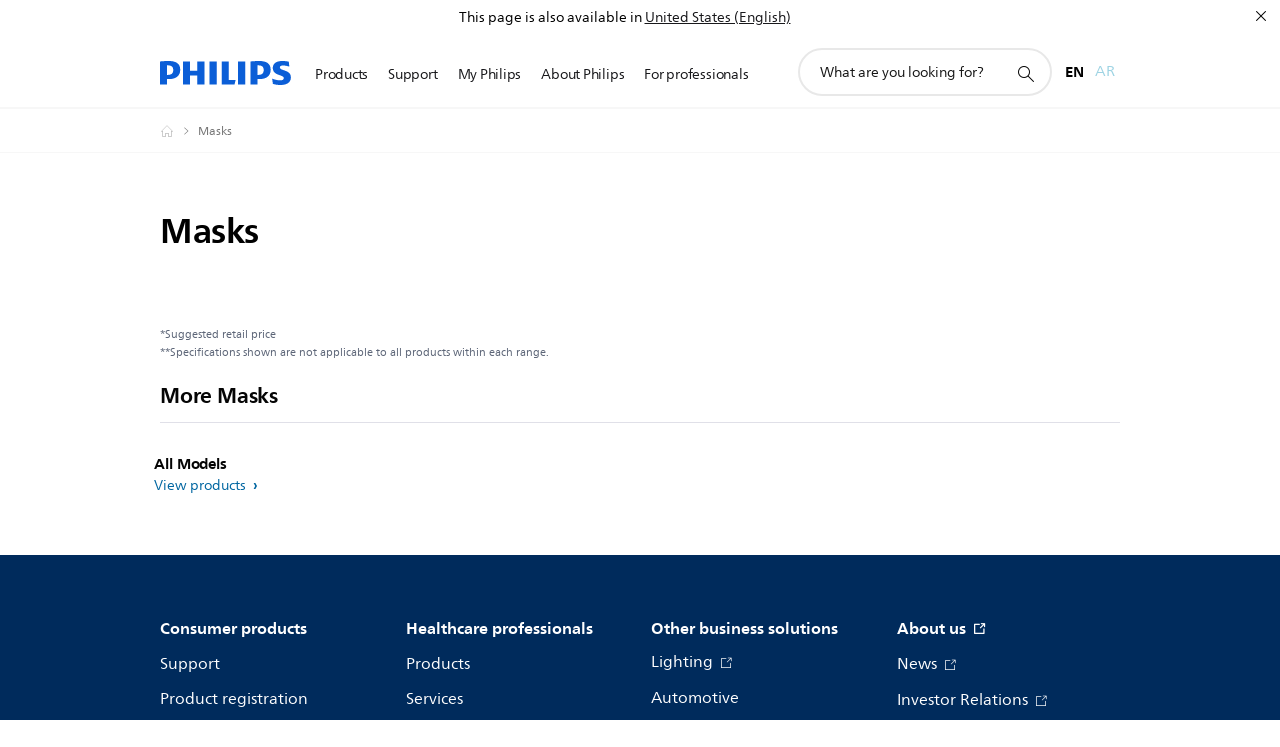

--- FILE ---
content_type: application/javascript
request_url: https://www.philips.jo/etc/philips/bundled/designs/b2c-senseo-brown/f03v2-footer-f1e1934f.js
body_size: 62
content:
System.register(["jquery"],function(d){var s;return{setters:[function(c){s=c.default}],execute:function(){var c=d("default",function(t){var a=[],f;t&&t(function(){f=t(".p-f03v2__footer"),f.each(function(){u(this)})});function u(l){var n=t(l),_=n.find(".p-f03v2__container"),m=_.find(".p-f03v2__accordion-title"),p=n.find(".p-f03v2__show-more"),r="p-f03v2__list-items--show",v="p-f03v2__accordion-title--active",h="p-f03v2__more-items--show",i={toString:function(){return"[object f03v2 Footer]"},component:n};return m.on("click",function(e){e.preventDefault();var o=t(e.currentTarget).siblings(".p-f03v2__list-items");o.hasClass(r)?(o.removeClass(r),t(this).removeClass(v)):(o.addClass(r),t(this).addClass(v))}),p.on("click",function(e){e.preventDefault();var o=t(e.currentTarget).siblings(".p-f03v2__more-items");o.addClass(h),t(this).addClass("p-hidden")}),n.data("f03v2Footer",i),a.push(i),i}return{toString:function(){return"[object f03v2 Footer]"},instances:a,create:u}}(s))}}});
